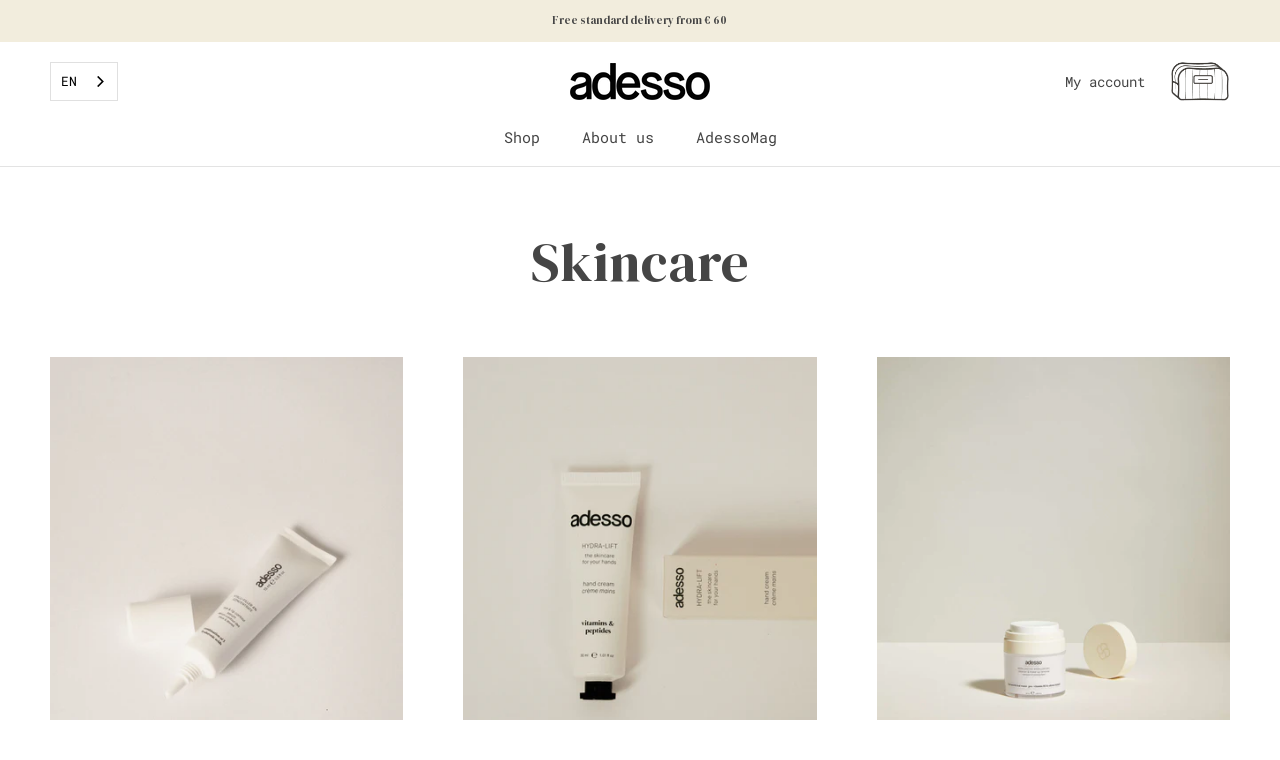

--- FILE ---
content_type: text/css
request_url: https://adessobeauty.com/cdn/shop/t/83/assets/custom.css?v=3089567139181737941762988947
body_size: -215
content:
.Product__metafields,.ProductMeta__Description{border-bottom:0px!important}.ProductForm{margin-bottom:20px}.template-product #shopify-section-product-timeline{display:none}.template-blog .ArticleItem__Title{line-height:1.2;margin-bottom:15px}.ArticleItem{height:100%}.ArticleItem__Excerpt{font-size:15px}.country-selector .wg-li.focus a,.country-selector a:hover{color:#f4eddd!important}.ProductMeta__PriceList{display:flex;align-items:center}.ProductMeta__PriceList .prodsize{padding-left:10px}button.disclosure__button{display:flex;align-items:center;text-transform:uppercase;padding:10px;border:1px solid #e0e0e0}button.disclosure__button:hover{color:#f4eddd!important}form#localization_form{position:relative}button.disclosure__button svg{width:15px;margin-left:12px}button.disclosure__button span,li.disclosure__item{width:17px;overflow:hidden}li [aria-current]:not([aria-current=false]){display:none}li.disclosure__item:nth-child(2){padding-bottom:5px}ul#LanguageList{list-style:none}ul#LanguageList{list-style:none;border:1px solid #e0e0e0;border-top:0px;padding:10px;text-transform:uppercase;position:absolute;width:100%;background:#fff}li.disclosure__item:hover{cursor:pointer}@media screen and (min-width: 660px) and (max-width: 1024px){.weglot-container{margin-left:15px}}@media screen and (max-width: 660px){form#localization_form{margin-right:15px}.weglot-container{margin-left:15px}.About__background,.About__margin{margin-bottom:0}.About__margin{padding-bottom:30px}.SectionFooter{margin-top:0}}
/*# sourceMappingURL=/cdn/shop/t/83/assets/custom.css.map?v=3089567139181737941762988947 */


--- FILE ---
content_type: image/svg+xml
request_url: https://cdn.shopify.com/s/files/1/0296/3233/1911/files/AM_Footer.svg?1302
body_size: 319
content:
<svg xmlns="http://www.w3.org/2000/svg" xmlns:xlink="http://www.w3.org/1999/xlink" height="26" width="34">
  <defs>
    <rect id="rect-1" opacity="1" x="3" y="3" width="26.000000000000043" height="19.000000000000107"/>
    <mask id="mask-2" maskUnits="userSpaceOnUse" maskContentUnits="userSpaceOnUse">
      <rect opacity="1" x="0" y="0" width="34" height="26" fill="Black"/>
      <use xlink:href="#rect-1" fill="White"/>
    </mask>
  </defs>
  <g>
    <g opacity="1">
      <g/>
      <g mask="url(#mask-2)">
        <g opacity="1">
          <g opacity="1">
            <path fill="rgb(62,59,55)" fill-opacity="1" opacity="1" fill-rule="evenodd" d="M13.862567901611328 15.800243377685547L15.405548095703125 19.936725616455078L18.51749038696289 18.658357620239258L13.277862548828125 3L10.883808135986328 3L5.085456848144531 19.959909439086914C4.955522537231445 20.36395263671875 4.7866058349609375 20.67526626586914 4.578710556030273 20.89384651184082C4.370815277099609 21.115739822387695 4.081708908081055 21.30120277404785 3.704896926879883 21.45354652404785L3 21.711870193481445L3 22L6.8883056640625 22L6.8883056640625 21.711870193481445L6.267866134643555 21.45354652404785C5.871564865112305 21.30120277404785 5.650674819946289 21.099180221557617 5.605197906494141 20.850793838500977Q5.532110214233398 20.47821044921875 5.731884002685547 19.847307205200195L7.083208084106445 15.800243377685547L13.862567901611328 15.800243377685547ZM13.644927978515625 15.227296829223633L7.278110504150391 15.227296829223633L10.318588256835938 6.3018999099731445L13.644927978515625 15.227296829223633Z"/>
          </g>
          <g opacity="1">
            <path fill="rgb(62,59,55)" fill-opacity="1" opacity="1" fill-rule="evenodd" d="M13.274612693653216 3L18.23488255872067 17.823775492417802L23.45502248875564 3.023182848178491L29.000000000000004 3.023182848178491L29.000000000000004 3.31131253268259L28.548475762118947 3.4835279762942357C28.191154422788614 3.61600139445704 27.94752623688157 3.804776015339036 27.817591204397807 4.043228168032083C27.684407796101958 4.2816803207251315 27.619440279860076 4.592992853407721 27.619440279860076 4.977165766079854L27.619440279860076 19.98640404392558C27.619440279860076 20.37057695659771 27.664917541229393 20.66533031200995 27.75912043978012 20.87728778107044C27.853323338330846 21.089245250130926 28.077461269365326 21.268084364650708 28.43478260869566 21.423740630992004L28.99675162418791 21.682063796409473L28.99675162418791 21.970193480913572L21.990004997501273 21.970193480913572L21.990004997501273 21.682063796409473L22.58120939530237 21.423740630992004C22.938530734632703 21.271396200104782 23.162668665667184 21.089245250130926 23.25687156421791 20.87728778107044C23.351074462768633 20.66533031200995 23.39655172413795 20.37057695659771 23.39655172413795 19.98640404392558L23.39655172413795 13.52832490848887L23.451774112943546 5.318284817849075L17.568965517241413 21.966881645459505L16.162418790604733 21.966881645459505L10.02623688155927 5.520306780547352"/>
          </g>
        </g>
      </g>
    </g>
  </g>
</svg>

--- FILE ---
content_type: text/javascript
request_url: https://adessobeauty.com/cdn/shop/t/83/assets/custom.js?v=171072634116985929721762988947
body_size: -633
content:
//# sourceMappingURL=/cdn/shop/t/83/assets/custom.js.map?v=171072634116985929721762988947
